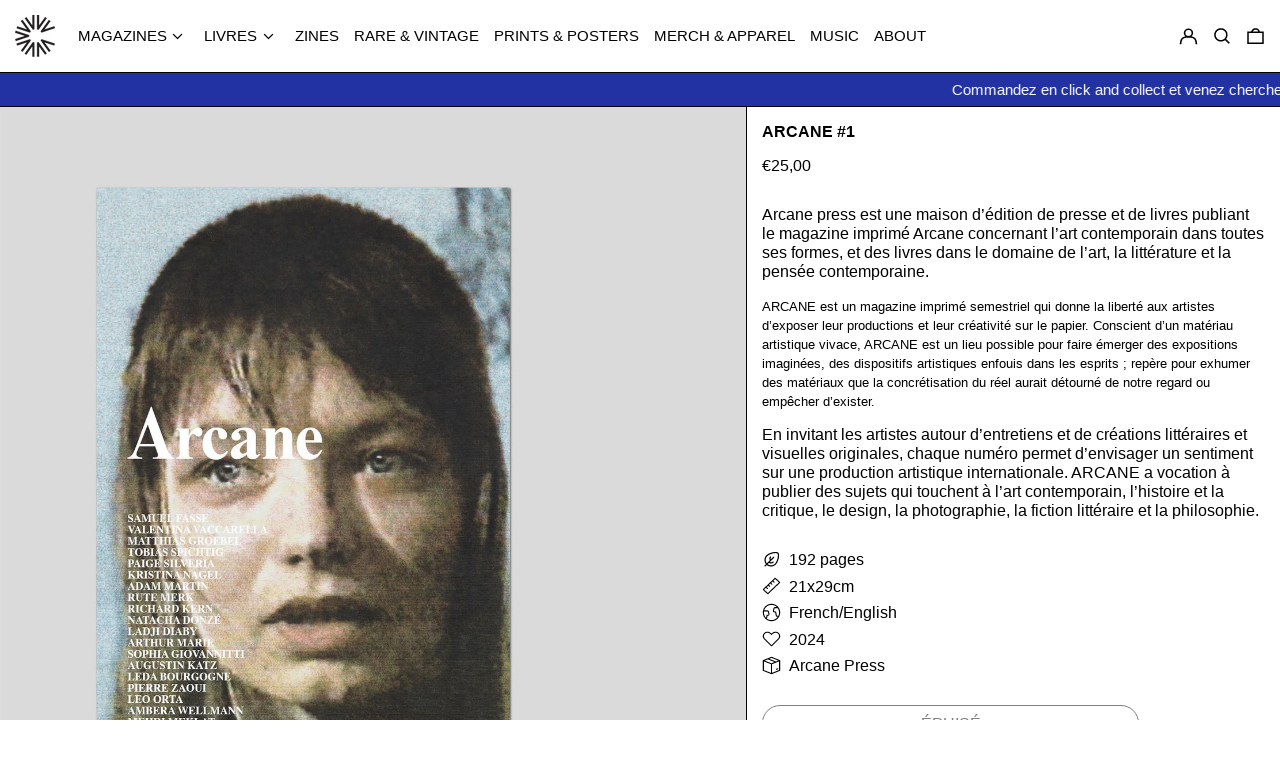

--- FILE ---
content_type: text/javascript
request_url: https://cahiercentral.com/cdn/shop/t/17/assets/subscription-plan-selector-js.js?v=34967155181433301461726411264
body_size: 5299
content:
(async function(){if(window.ShopifyAnalytics.meta.page.pageType!=="product")return;var product=JSON.parse(document.querySelector("#sealoop_product").textContent),screenWidth=document.body.clientWidth/3,shopify_product_id=product.id,variants=product.variants,selected_variant_id=JSON.parse(document.querySelector("#sealoop_product_selected_or_first_variant").textContent),selected_variant=null,selected_variant_isExist_plan=!1,url_variant_id=window.location.href.split("variant=")[1],plan=product.selling_plan_groups,money_format=JSON.parse(document.querySelector("#sealoop_money_format").textContent),priceformat=money_format.replace(/<[^>]+>/g,"").split("{")[0],form_elementArr=document.forms,shopify_payment_button=null,domain=Shopify.shop,description=null,template=1,translationData={};let customStyle="";if(domain==="betternotebook-8689.myshopify.com"&&(customStyle+=`div#sealoop_subscription_plan {
			margin-top: -50px;
	}`),!plan)return;const baseUrl="prod".indexOf("dev")===-1?"https://subapi.sealapps.com/":"https://subapitest.uppercommerce.com/";if((await getShopSetting()).data.is_subscription_enabled!==1)return;isExistParentAndUpdateElement(),handleInit();function request2(params,url,callback,method="POST"){return new Promise(resolve=>{const xmlHttp=new XMLHttpRequest;xmlHttp.open(method,url,!0),xmlHttp.setRequestHeader("Content-Type","application/json"),xmlHttp.send(JSON.stringify(params)),xmlHttp.onreadystatechange=function(){if(xmlHttp.readyState==4&&xmlHttp.status==200||xmlHttp.status==304){const json=JSON.parse(this.responseText),{code,data}=json;code===200?(callback&&callback(data),resolve(json)):code!==500&&resolve(json)}}})}function getShopSetting(){return requestIni({shopify_product_id},baseUrl+"api/v1/setting/getShopSettings",void 0,"GET")}function getTemplate(){let url=baseUrl+"api/v1/guide/getStep";return requestIni({step:3},url).then(res=>res.code!=200?!1:(template=res.data.style,shopify_payment_button!=null&&(importStyles(),selectDescription(),VariantListener()),!0)).catch(err=>!1)}function getTranslation(){let url=baseUrl+"api/v1/getTranslateByC";return requestIni({},url).then(res=>res.code!=200?!1:(translationData=res.data,!0)).catch(err=>!1)}function requestIni(params,url,callback,method="POST"){return new Promise(resolve=>{const xmlHttp=new XMLHttpRequest;method==="GET"&&(url+=Object.keys(params).reduce((pre,item)=>pre+"&"+item+"="+params[item],"").replace("&","?")),xmlHttp.open(method,url,!0),xmlHttp.setRequestHeader("Content-Type","application/json"),xmlHttp.setRequestHeader("authorization",domain),method==="POST"?xmlHttp.send(JSON.stringify(params||{})):method==="GET"&&xmlHttp.send(),xmlHttp.onreadystatechange=function(){if(xmlHttp.readyState==4&&xmlHttp.status==200||xmlHttp.status==304){const json=JSON.parse(this.responseText),{code,data}=json;code===200?(callback&&callback(data),resolve(json)):code!==500&&resolve(json)}}})}function isExistParentAndUpdateElement(){if(form_elementArr!=null){for(let i=0;i<form_elementArr.length;i++)if(form_elementArr[i].action.indexOf("/cart/add")!=-1){const children=form_elementArr[i].elements;if(domain==="regenerativcollagen.myshopify.com"&&form_elementArr[i].offsetParent!==null&&(shopify_payment_button=form_elementArr[i]),!shopify_payment_button){for(let i2=0;i2<children.length;i2++)if(children[i2].getAttribute("type")==="submit"){shopify_payment_button=children[i2].parentElement;break}}if(shopify_payment_button)break}}}function handleInit(){if(shopify_payment_button!=null){{let html='<div id="sealoop_subscription_plan"><input type="hidden" name="selling_plan" class="selling_plan"/>';html+='<div class="sub-plan-head"></div>',html+='<div class="sub-plan-group-box"></div></div>',shopify_payment_button.insertAdjacentHTML("afterBegin",html)}document.querySelector(".sub-plan-group-box").addEventListener("click",evt=>{const dom=evt.target;checkGroupShow(dom)}),getTranslation(),getTemplate()}}function getVarData(){variants.forEach(v=>{v.id==selected_variant_id&&(selected_variant=v)}),initSubPlanGroup()}function initSubPlanGroup(){let html="";selected_variant_isExist_plan=!1,plan.forEach(vv=>{vv.app_id=="auto-subscription"&&(vv.price_data=[],selected_variant.selling_plan_allocations.forEach(v=>{vv.selling_plans.forEach(val=>{val.id==v.selling_plan_id&&(selected_variant_isExist_plan=!0,vv.price_data.push({id:val.id,price:returnFloat(v.price/100),per_delivery_price:v.per_delivery_price/100}),v.discount_type=val.price_adjustments[0].value_type,v.discount_value=val.price_adjustments[0].value),description?.forEach(d=>{d.resource_id==val.id&&(d.description==null&&(d.description=""),val.description=d.description)})})}),template==1&&(html+=cubeCreateHtml(vv)),template==2&&(html+=radioCreateHtml(vv)),template==3&&(html+=dropDownCreateHtml(vv)))});let headHtml="";if(selected_variant_isExist_plan){if(product.requires_selling_plan)switch(headHtml+=`<legend id="purchase-options" class="sub_legend">${translationData.options}</legend>`,template){case 1:headHtml+='<div class="Sealapp-Subscription-Option"></div>';break;case 2:headHtml+='<div class="Sealapp-Subscription-Option Sealapp-Subscription_Unfurl">';break;case 3:headHtml+='<div class="Sealapp-Subscription-Option Sealapp-Subscription_DownList">';break}else switch(headHtml+='<legend id="purchase-options" class="sub_legend" style="display:none ">Purchase Options</legend>',template){case 1:headHtml+=`<div class="Sealapp-Subscription-Option">
									<div class="Sealapp-Subscription-Option_One-Time Sealapp-Subscription-Option_Rectangle" style="background-color: rgb(242, 247, 254); border: 1px solid rgb(144, 178, 228);">
										<input class="sub-plan-selector-group-item" name="sub-plan-selector-group" value="" style="display:none" checked />
										<div class="Sealapp-Subscription-Option_Rectangle-top">${translationData.option1}</div>
											<div class="Sealapp-Subscription-Option_Rectangle_bottom"> ${priceformat+returnFloat(selected_variant.price/100)} (${translationData.app_full_price})</div>
									</div>
								</div>`;break;case 2:headHtml+=`<div class="Sealapp-Subscription-Option Sealapp-Subscription_Unfurl">
									<div class="Sealapp-Subscription-Option_One-Time Sealapp-Subscription-Option_Unfurl">
											<label for="PolarisRadioButton1" class="Sealapp-Subscription-Option_Unfurl_Label">
													<span class="Sealapp-Subscription-Option_label-radio">
															<input id="PolarisRadioButton1" type="radio" class="Sealapp-Subscription-Option_label-radio-Input" value="" name="sub-plan-selector-group" checked>
													</span>
													<span>${translationData.option1}</span>
													<span class="Sealapp-Subscription-Option_price">${priceformat+returnFloat(selected_variant.price/100)}</span>
											</label>
									</div>`;break;case 3:headHtml+=`<div class="Sealapp-Subscription-Option Sealapp-Subscription_DownList">
									<div class="Sealapp-Subscription-Option_One-Time Sealapp-Subscription-Option_DownList">
											<label for="PolarisRadioButton1" class="Sealapp-Subscription-Option_DownList_Label">
													<span class="Sealapp-Subscription-Option_label-radio">
															<input id="PolarisRadioButton1" type="radio" class="Sealapp-Subscription-Option_label-radio-Input" value="" name="sub-plan-selector-group" checked>
													</span>
													<span>${translationData.option1}</span>
													<span class="Sealapp-Subscription-Option_price">${priceformat+returnFloat(selected_variant.price/100)}</span>
											</label>
									</div>`;break}document.querySelector(".sub-plan-head").innerHTML=headHtml,document.querySelector(".Sealapp-Subscription-Option").insertAdjacentHTML("beforeend",html)}else document.querySelector(".sub-plan-head").innerHTML=headHtml;if(template==1){if(product.requires_selling_plan){var cubeInput=document.querySelector("[name=sub-plan-selector-group]");cubeInput.checked=!0;var cubeEl=document.querySelector(".Sealapp-Subscription-Option_Rectangle");cubeEl.style.backgroundColor="#f2f7fe",cubeEl.style.border="1px solid #90b2e4",document.querySelector(".selling_plan")!=null&&(document.querySelector(".selling_plan").value=cubeInput.value?cubeInput.value:"")}cubeEvent()}if(template==2){if(product.requires_selling_plan){var radioParentInput=document.querySelector("input[name=sub-plan-selector-group]"),radioChildInput=document.querySelector("input[name=sub-plan-selector-group-item]");radioParentInput.checked=!0,radioChildInput.checked=!0;var radioEl=document.querySelector(".Sealapp-Subscription-Option_Unfurl"),radioElChild=radioEl.querySelector(".Sealapp-Subscription-Option-Child_Unfurl");radioEl.style.backgroundColor="#f2f7fe",radioEl.style.border="1px solid #90b2e4",radioElChild.style.display="block",document.querySelector(".selling_plan")!=null&&(document.querySelector(".selling_plan").value=radioChildInput.value?radioChildInput.value:"")}radioSelect()}if(template==3){if(product.requires_selling_plan){var listParentInput=document.querySelector("input[name=sub-plan-selector-group]"),listChildInput=document.querySelector("input[name=sub-plan-selector-group-item]");listParentInput.checked=!0,listChildInput.checked=!0;var listEl=document.querySelector(".Sealapp-Subscription-Option_DownList"),listElChild=listEl.querySelector(".Sealapp-Subscription-Option-Child_DownList"),listElChildSelect=listEl.querySelector(".dropDownList-container"),selectTitle=listElChildSelect.querySelector(".Subscription-Option_DownList-Childs").innerText;listElChild.querySelector(".dropDown-price").innerText=selectTitle,listEl.style.backgroundColor="#f2f7fe",listElChild.style.display="block",listElChildSelect.style.display="none",document.querySelector(".selling_plan")!=null&&(document.querySelector(".selling_plan").value=listChildInput.value?listChildInput.value:"")}dropDownSelect()}}function cubeCreateHtml(plan2){let html="";return plan2.price_data&&plan2.price_data.length>0&&plan2.selling_plans.forEach(v=>{let discount_type=v.price_adjustments[0].value_type,discount_value=v.price_adjustments[0].value,discount="";switch(discount_type){case"percentage":discount_value>0?discount="("+discount_value+"% "+translationData.app_off_price+")":discount="";break;case"fixed_amount":discount_value>0?discount="("+priceformat+discount_value/100+" "+translationData.app_off_price+")":discount="";break;case"none":discount="("+translationData.app_full_price+")";break}plan2.price_data.forEach(vv=>{vv.id==v.id&&(v.description==null&&(v.description=""),html+='<div class="Sealapp-Subscription-Option_Other-Time Sealapp-Subscription-Option_Rectangle">',v.description?html+=`<div class="plan-name">
																	<div class="Sealapp-Subscription-Option_Rectangle-top">${v.name}</div>
																	<div data-v-f6026308="" class="help">
																		<svg t="1673860449261" class="icon" viewBox="0 0 1024 1024" version="1.1" xmlns="http://www.w3.org/2000/svg" p-id="2891" width="15" height="15">
																			<path d="M568.944 494.933c0-17.067-5.689-28.444-17.067-34.133-11.378-11.378-22.756-17.067-39.822-17.067s-28.444 5.689-39.822 17.067c-11.378 11.378-17.067 22.756-17.067 34.133v244.622c0 17.067 5.689 28.444 17.067 34.133 11.378 11.378 22.756 17.067 39.822 17.067s28.444-5.689 39.822-17.067 17.067-22.756 17.067-34.133V494.933z m-56.888-250.311c-17.067 0-34.133 5.689-45.511 17.067-17.067 11.378-22.756 28.444-22.756 45.511s5.689 34.133 17.067 45.511 28.444 17.067 45.511 17.067 34.133-5.689 45.511-17.067 17.067-28.444 17.067-45.511-5.689-34.133-17.067-45.511c-5.689-11.378-22.756-17.067-39.822-17.067z m0 739.556c-62.578 0-125.156-11.378-182.044-34.133s-108.089-56.889-147.911-102.4c-45.511-45.511-73.956-91.022-102.4-147.911-22.756-56.889-34.133-119.467-34.133-182.044s11.378-125.156 34.133-182.044 56.889-108.089 102.4-147.911c45.511-45.511 91.022-73.956 147.911-102.4 56.889-22.756 119.467-34.133 182.044-34.133S637.212 62.58 694.1 85.335s108.089 56.889 147.911 102.4c45.511 45.511 73.956 91.022 102.4 147.911 22.756 56.889 34.133 119.467 34.133 182.044s-11.378 125.156-34.133 182.044-56.889 108.089-102.4 147.911C796.5 893.156 750.989 921.601 694.1 950.045c-56.889 22.756-119.467 34.133-182.044 34.133z" p-id="2892" fill="#bfbfbf">
																			</path>
																		</svg>
																		<div class="description-content">
																			${v.description}
																		</div>
																	</div>
																</div>`:html+=`<div class="Sealapp-Subscription-Option_Rectangle-top">${v.name}</div>`,html+=`<div class="Sealapp-Subscription-Option_Rectangle_bottom">${priceformat+vv.price} ${discount}</div>
																		<input type="radio" value="${v.id}" data-price="${vv.price}" name="sub-plan-selector-group" class="sub-plan-selector-group-item" style="display:none">
																</div>`)})}),html}function radioCreateHtml(plan2){let html="";return plan2.price_data&&plan2.price_data.length>0&&(html=`<div class="Sealapp-Subscription-Option_Other-Time Sealapp-Subscription-Option_Unfurl">
					<label for="PolarisRadioButton${plan2.id}" class="Sealapp-Subscription-Option_Unfurl_Label" >
							<span class="Sealapp-Subscription-Option_label-radio">
									<input id="PolarisRadioButton${plan2.id}" type="radio" class="Sealapp-Subscription-Option_label-radio-Input" value="${plan2.id}" name="sub-plan-selector-group">
							</span>
							<span>${plan2.name}</span>
							<span class="Sealapp-Subscription-Option_price">${priceformat+plan2.price_data[0].price}</span>
					</label>
					<div class="Sealapp-Subscription-Option-Child_Unfurl">`,plan2.selling_plans.forEach(v=>{let discount_type=v.price_adjustments[0].value_type,discount_value=v.price_adjustments[0].value,discount="";switch(discount_type){case"percentage":discount_value>0?discount="("+discount_value+"% "+translationData.app_off_price+")":discount="";break;case"fixed_amount":discount_value>0?discount="("+priceformat+discount_value/100+" "+translationData.app_off_price+")":discount="";break;case"none":discount="("+translationData.app_full_price+")";break}plan2.price_data.forEach(vv=>{vv.id==v.id&&(v.description==null&&(v.description=""),html+=`<label for="PolarisRadioButton${v.id}" class="Sealapp-Subscription-Option_Unfurl_Label Sealapp_Unfurl_Label_Child ">
											<div class="plan-info">
												<span class="Sealapp-Subscription-Option_label-radio">
														<input id="PolarisRadioButton${v.id}" type="radio" class="Sealapp-Subscription-Option_label-radio-Input" value="${v.id}" data-price="${vv.price}" name="sub-plan-selector-group-item">
												</span>
												<span>${v.name} ${discount}</span>
												<span class="Sealapp-Subscription-Option_price">${priceformat+vv.price}</span>
											</div>
										<div class="radio-description">
											${v.description}
										</div>
									</label>`)})}),html+="</div></div></div>"),html}function dropDownCreateHtml(plan2){let html="";return plan2.price_data&&plan2.price_data.length>0&&(html=`<div class="Sealapp-Subscription-Option_Other-Time Sealapp-Subscription-Option_DownList">
					<label for="PolarisRadioButton${plan2.id}" class="Sealapp-Subscription-Option_DownList_Label" >
							<span class="Sealapp-Subscription-Option_label-radio">
									<input id="PolarisRadioButton${plan2.id}" type="radio" class="Sealapp-Subscription-Option_label-radio-Input" value="${plan2.id}" name="sub-plan-selector-group">
							</span>
							<span>${plan2.name}</span>
							<span class="Sealapp-Subscription-Option_price">${priceformat+plan2.price_data[0].price}</span>
					</label>
					<div class="Sealapp-Subscription-Option-Child_DownList">
							
							<div class="Subscription-Option_DownList-Childs-Group " tabindex="-1">
									<div class="Subscription-Option_DownList-Childs-One">
											<span class="dropDown-price">Every 1 day ($10 off)</span> 
											<svg class="Subscription-Option_DownList-Childs-icon" viewBox="0 0 1024 1024" version="1.1" xmlns="http://www.w3.org/2000/svg" p-id="1847" width="12" height="12"><path d="M1024 255.996 511.971 767.909 0 255.996 1024 255.996z" p-id="1848"></path></svg>
									</div>
									<div class = "dropDownList-container">`,plan2.selling_plans.forEach(v=>{let discount_type=v.price_adjustments[0].value_type,discount_value=v.price_adjustments[0].value,discount="";switch(discount_type){case"percentage":discount_value>0?discount="("+discount_value+"% "+translationData.app_off_price+")":discount="";break;case"fixed_amount":discount_value>0?discount="("+priceformat+discount_value/100+" "+translationData.app_off_price+")":discount="";break;case"none":discount="("+translationData.app_full_price+")";break}plan2.price_data.forEach(vv=>{vv.id==v.id&&(v.description==null&&(v.description=""),html+=`
													<div class="Subscription-Option_DownList-Childs">
													<div class="plan-name">${v.name} ${discount}</div>
													<input id="PolarisRadioButton${v.id}" type="radio" class="Sealapp-Subscription-Option_label-radio-Input" value="${v.id}" data-price="${vv.price}" name="sub-plan-selector-group-item" style="display:none">
														<div class="dropDown-description">${v.description}</div>
													</div>
													`)})}),html+=`</div></div></div><div class="plan-description">plan...........................description</div>
										</div>
										</div>`),html}function VariantListener(){window.location.href.indexOf("variant=")!=-1&&url_variant_id!=window.location.href.split("variant=")[1]&&(url_variant_id=window.location.href.split("variant=")[1],selected_variant_id=url_variant_id,getVarData()),setTimeout(()=>{VariantListener()},50)}function cubeEvent(){const el=document.querySelectorAll(".Sealapp-Subscription-Option_Rectangle");for(let index=0;index<el.length;index++)el[index].addEventListener("click",cubeSelect)}function cubeSelect(evt){const el=document.querySelectorAll(".Sealapp-Subscription-Option_Rectangle");let frequency_plan_id=0;for(let i=0;i<el.length;i++){const element=el[i];element.style.backgroundColor="#fff",element.style.border="1px solid #babfc3"}const dom=this;dom.style.backgroundColor="#f2f7fe",dom.style.border="1px solid #90b2e4";const frequency_plan_Arr=dom.querySelector(".sub-plan-selector-group-item");frequency_plan_id=frequency_plan_Arr.value?frequency_plan_Arr.value:"",frequency_plan_price=frequency_plan_Arr.getAttribute("data-price"),document.querySelector(".selling_plan")!=null&&(document.querySelector(".selling_plan").value=frequency_plan_id),changePrice(frequency_plan_price,frequency_plan_id)}function radioSelect(){const ipt=document.querySelectorAll(".Sealapp-Subscription-Option_Unfurl");for(let i=0;i<ipt.length;i++)ipt[i].addEventListener("change",checkRadioGroupPlanShow)}function checkRadioGroupPlanShow(evt){let frequency_plan_id=0,frequency_plan_price2=selected_variant.price/100;const otherDom=document.querySelectorAll(".Sealapp-Subscription-Option_Unfurl"),otherDomChild=document.querySelectorAll(".Sealapp-Subscription-Option-Child_Unfurl"),allDesEls=document.querySelectorAll(".radio-description");for(let i=0;i<otherDom.length;i++){const element=otherDom[i];element.style.backgroundColor="#fafbfb",element.style.border="0px"}for(let k=0;k<otherDomChild.length;k++){const element=otherDomChild[k];element.style.display="none"}for(let k=0;k<allDesEls.length;k++){const element=allDesEls[k];element.style.display="none"}const dom=this,selectLable=evt.target,child=dom.querySelector(".Sealapp-Subscription-Option-Child_Unfurl"),inputChild=dom.querySelector("input[name=sub-plan-selector-group-item]");if(dom.style.backgroundColor="#f2f7fe",dom.style.border="1px solid #90b2e4",child&&(child.style.display="block"),inputChild&&selectLable.getAttribute("name")=="sub-plan-selector-group"){var fathertag=inputChild.parentNode.parentNode.parentNode;if(fathertag.className=="Sealapp-Subscription-Option_Unfurl_Label Sealapp_Unfurl_Label_Child "){const desEl2=fathertag.querySelector(".radio-description");desEl2.style.display="block"}inputChild.checked=!0}dom.querySelector("input[id=PolarisRadioButton1]")&&document.querySelector(".selling_plan")!=null?document.querySelector(".selling_plan").value="":(dom.querySelectorAll("input[name=sub-plan-selector-group-item]").forEach(v=>{if(v.checked){var vfathertag=v.parentNode.parentNode.parentNode;desEl=vfathertag.querySelector(".radio-description"),desEl.style.display="block",frequency_plan_id=v.value,frequency_plan_price2=v.getAttribute("data-price")}}),dom.querySelector(".Sealapp-Subscription-Option_price").innerText=priceformat+frequency_plan_price2,document.querySelector(".selling_plan")!=null&&(document.querySelector(".selling_plan").value=frequency_plan_id),changePrice(frequency_plan_price2,frequency_plan_id))}function dropDownSelect(){const ipt=document.querySelectorAll(".Sealapp-Subscription-Option_DownList");for(let i=0;i<ipt.length;i++)ipt[i].addEventListener("change",checkGroupPlanShow);const dowLists=document.querySelectorAll(".Subscription-Option_DownList-Childs-Group");for(let k=0;k<dowLists.length;k++){const element=dowLists[k];element.onblur=function(){const dropDownList=element.querySelector(".dropDownList-container");dropDownList.style.display="none"},element.addEventListener("click",clickChildsPlanShow)}}function checkGroupPlanShow(evt){let frequency_plan_id=0,frequency_plan_price2=selected_variant.price/100;const dom=this,otherDom=document.querySelectorAll(".Sealapp-Subscription-Option_DownList"),otherDomChild=document.querySelectorAll(".Sealapp-Subscription-Option-Child_DownList"),listChilds=document.querySelectorAll(".dropDownList-container"),allDesEls=document.querySelectorAll(".plan-description");for(let i=0;i<otherDom.length;i++){const element=otherDom[i];element.style.backgroundColor="#fafbfb"}for(let k=0;k<otherDomChild.length;k++){const element=otherDomChild[k];element.style.display="none"}for(let i=0;i<listChilds.length;i++){const element=listChilds[i];element.style.display="none"}for(let i=0;i<allDesEls.length;i++){const element=allDesEls[i];element.style.display="none"}if(dom.style.backgroundColor="#f2f7fe",dom.querySelector("input[id=PolarisRadioButton1]")&&document.querySelector(".selling_plan")!=null)document.querySelector(".selling_plan").value="";else{const child=dom.querySelector(".Sealapp-Subscription-Option-Child_DownList");if(child.style.display="block",evt.target.getAttribute("name")=="sub-plan-selector-group"){const domlistChilds=dom.querySelector(".plan-name"),planDes=dom.querySelector(".dropDown-description"),showDescription=dom.querySelector(".plan-description");showDescription.innerText=planDes.innerText,showDescription.style.display="block",child.querySelector(".dropDown-price").innerText=domlistChilds.innerText;const frequency_plan=getParentElement(domlistChilds,1).querySelector("input[name=sub-plan-selector-group-item]");frequency_plan&&(frequency_plan_id=frequency_plan.value,frequency_plan_price2=frequency_plan.getAttribute("data-price")),document.querySelector(".selling_plan")!=null&&(document.querySelector(".selling_plan").value=frequency_plan_id),changePrice(frequency_plan_price2,frequency_plan_id)}}}function clickChildsPlanShow(evt){let frequency_plan_id=0,frequency_plan_price2=selected_variant.price/100;const dom=this,child=dom.querySelector(".Subscription-Option_DownList-Childs-One"),openChilds=dom.querySelector(".dropDownList-container");if(openChilds.style.display==="none"?openChilds.style.display="block":openChilds.style.display="none",dom.className.trim()==="Subscription-Option_DownList-Childs-Group"){const planName=evt.target.querySelector(".plan-name"),parentNode=getParentElement(evt.target,1),planDes=parentNode.querySelector(".dropDown-description"),showDescription=getParentElement(dom,2).querySelector(".plan-description");if(showDescription.innerText=planDes.innerText,showDescription.style.display="block",child.querySelector(".dropDown-price").innerText=evt.target.innerText,evt.target.className.trim()==="plan-name"){const frequency_plan=parentNode.querySelector("input[name=sub-plan-selector-group-item]");frequency_plan&&(frequency_plan_id=frequency_plan.value,frequency_plan_price2=frequency_plan.getAttribute("data-price"));const parentDom=dom.parentElement.parentElement;parentDom.querySelector(".Sealapp-Subscription-Option_price").innerText=priceformat+frequency_plan_price2,changePrice(frequency_plan_price2,frequency_plan_id)}document.querySelector(".selling_plan")!=null&&(document.querySelector(".selling_plan").value=frequency_plan_id)}}function selectDescription(){if(plan==null)return;let selling_plans=[];plan.forEach(v=>{v.app_id=="auto-subscription"&&v.selling_plans.forEach(s=>{selling_plans.push(s.id)})}),selling_plans=JSON.stringify(selling_plans);var request=new XMLHttpRequest;request.open("post",baseUrl+"api/v1/plan/Description?selling_plans_Id="+selling_plans),request.send(),request.onreadystatechange=function(){request.readyState==4&&request.status==200&&(description=JSON.parse(request.responseText),description=description.data,getVarData())}}function returnFloat(value){const decimals=value.toString().split(".");return decimals.length==1?(value=value.toString()+".00",value):(decimals.length>1&&decimals[1].length<2&&(value=value.toString()+"0"),value)}function getParentElement(el,classes){return classes>0?getParentElement(el.parentNode,classes-1):el}function changePrice(planPrice,planId){const compare_price=selected_variant.selling_plan_allocations.find(plan2=>plan2.selling_plan_id==planId).compare_at_price/100;if(document.querySelector(".price-item--regular")!=null)if(selected_variant.price/100!=planPrice){const discount=priceformat+(compare_price-planPrice),price_html="<span class='sub-discount-price'>"+priceformat+planPrice+"</span><span class='sub-original-price' style='text-decoration: line-through;'>"+priceformat+compare_price+"</span><span class='sub-discount-description'>SAVE "+discount+"</span>";document.querySelector(".price-item--regular").innerHTML=price_html}else document.querySelector(".price-item--regular").innerHTML=priceformat+planPrice}function importStyles(){const cubeStyle=`<style>
			.Sealapp-Subscription-Option{
					margin: 0 -0.4rem 0.8rem -0.4rem;
					font-size: 14px;
					font-weight: 500;
					display: flex;
					flex-wrap: wrap;
			}
			.Sealapp-Subscription-Option_Rectangle{
					width: 46%;
					margin: 0.4rem;
					display: flex;
					justify-content: center;
					align-items: center;
					flex-wrap: wrap;
					flex-direction: column;
					border: 1px solid #babfc3;
					border-radius: 4px;
					cursor: pointer;
					padding: 8px;
					text-align: center;
					word-break: break-all;
			}
			.Sealapp-Subscription-Option_Rectangle:hover{
					background-color: #f2f7fe !important;
					border: 1px solid #90b2e4 !important;
			}
			
			.Sealapp-Subscription-Option_Rectangle-top,
			.Sealapp-Subscription-Option_Rectangle_bottom{
					margin:  0.3rem auto;
			}
			.Sealapp-Subscription-Option_Rectangle_bottom{
					color: #2c6ecb;
			}
			.plan-name{
				 display:flex;
				 align-items: center;
				 position: relative;
			}
			.help{
				/* position: relative; */
				margin-left: 0.8rem;
				cursor: pointer;
				max-height:20px;
			}
			.description-content{
				top: 20px;
				position: absolute;
				background-color: #ffffff;
				border-radius: 4px;
				width: 250px;
				color:#000000;
				padding: 4px 8px;
				display: none;
				transform: translate(10%, 0%);
				z-index: 99999;
				box-shadow: 0px 0px 2px 0px #5c5f62;
			}
			
			.help:hover .description-content{
				display: block;
			}
			.sub-discount-price{
				margin-right: 10px;
				text-decoration: none;
				color: #da4f49;
			}
			
			.sub-discount-description{
				right: 0px;
				top: 25px;
				position: absolute;
				background-color: #ffffff;
				border-radius: 4px;
				width: ${screenWidth}px;
				max-width: 250px;
				color:#000000;
				padding: 4px 8px;
				display: none;
				transform: translate(10%, 0%);
				z-index: 99999;
				box-shadow: 0px 0px 2px 0px #5c5f62;
			}
		</style>`,radioStyle=`<style>
			.Sealapp-Subscription-Option{
					margin: 0 -0.4rem;
					font-size: 14px;
					font-weight: 500;
					display: flex;
					flex-wrap: wrap;
			}
			.Sealapp-Subscription_Unfurl{
					margin: 0.4rem 0;
			}
			.Sealapp-Subscription-Option_Unfurl{
					width: 100%;
					border-radius: 6px;
					padding: 0.4rem 0.6rem;
					margin: 0.4rem 0;
					background-color: #fafbfb;
			}
			.Sealapp-Subscription-Option_Unfurl_Label{
					width: 100%;
					display: flex;
			}
			.Sealapp-Subscription-Option-Child_Unfurl{
					margin-left: 1.6rem;
					display: none;
			}
			.Sealapp_Unfurl_Label_Child{
					margin-top: 0.4rem;
					display:flex;
					flex-direction: column;
			}
			.Sealapp-Subscription-Option_label-radio-Input{
					margin-right: 0.6rem;
			}
			.Sealapp-Subscription-Option_label-radio{
					color: aqua;
			}
			.Sealapp-Subscription-Option_price{
					display: block;
					margin-left: auto;
			}
			
			.Sealapp-Subscription input{
					accent-color: #2c6ecb;
			}
			.plan-info{
					display:flex;
			}
			.radio-description{
				margin-left: 24px;
				font-size: 10px;
				display:none;
			}
			.sub-discount-price{
				margin-right: 10px;
				text-decoration: none;
				color: #da4f49;
				}
			
			.sub-discount-description{
				margin-left: 10px;
				padding: 2px 6px;
				border: 1px solid #da4f49;
				border-radius: 3px;
				font-size: 10px;
				display: inline;
				position: relative;
				top: -3px;
				letter-spacing: 1px;
				color: #da4f49;
						}
			</style>`,dropDownStyle=`<style>
			.Sealapp-Subscription-Option{
					margin: 0 -0.4rem;
					font-size: 14px;
					font-weight: 500;
					display: flex;
					flex-wrap: wrap;
			}
			.Sealapp-Subscription_DownList{
					margin: 0.4rem 0;
			}
			.Sealapp-Subscription-Option_DownList{
					width: 100%;
					border-radius: 6px;
					padding: 0.4rem 0.6rem;
					margin: 0.4rem 0;
					background-color: #fafbfb;
			}
			.Sealapp-Subscription-Option_DownList_Label{
					display: flex;
			}
			.Sealapp-Subscription-Option-Child_DownList{
					margin:0.8rem 0rem 0.4rem 1.6rem;
					display: none;
					border-radius: 6px;
					background-color:#fff;
			}
			.Subscription-Option_DownList-Childs-One{
					position: relative;
					z-index:100;
					display: flex;
					align-items: center;
					border-radius: 6px;
					background-color:#fff;
					margin-top: 0.2rem;
					box-shadow:0 0 5px rgb(23 24 24 / 5%), 0 1px 2px rgb(0 0 0 / 15%);
			}
			.Subscription-Option_DownList-Childs-One{
					padding:0.4rem 0.8rem;
					user-select:none;
			}
			.Subscription-Option_DownList-Childs:hover{
					background: #f1f2f3;
			}
			
			.Subscription-Option_DownList-Childs-icon{
					display: block;
					margin-left: auto;
					pointer-events: none;
			}
			.Sealapp-Subscription-Option_label-radio-Input{
					margin-right: 0.6rem;
			}
			.Sealapp-Subscription-Option_label-radio{
					color: aqua;
			}
			.Sealapp-Subscription-Option_price{
					display: block;
					margin-left: auto;
			}
			
			.Sealapp-Subscription input{
					accent-color: #2c6ecb;
			}
			.Subscription-Option_DownList-Childs-Group{
					position: relative;
			}
			.dropDownList-container{  
					position: absolute;
					background-color: #fff;
					width: 100%;
					/* top: 35px; */
					box-shadow: 0px 3px 6px -3px rgba(23, 24, 24, 0.08), 0px 8px 20px -4px rgba(23, 24, 24, 0.12);
					border-bottom-left-radius: 8px;
					border-bottom-right-radius: 8px;
					z-index: 99;
					overflow: hidden;
			}
			.dropDown-description{
				padding:0.4rem 0.8rem;
				margin-left: 24px;
				font-size: 10px;
				display:none;
			}
			.plan-name{
				padding:0.4rem 0.8rem;
			}
			.plan-description{
				margin: 0.8rem 0rem 0.4rem 1.6rem;
				display: none;
				font-size: 12px;
			}
			.sub-discount-price{
				margin-right: 10px;
				text-decoration: none;
				color: #da4f49;
				}
			
			.sub-discount-description{
				margin-left: 10px;
				padding: 2px 6px;
				border: 1px solid #da4f49;
				border-radius: 3px;
				font-size: 10px;
				display: inline;
				position: relative;
				top: -3px;
				letter-spacing: 1px;
				color: #da4f49;
						}
			</style>`;switch(template){case 1:document.head.insertAdjacentHTML("beforeend",cubeStyle);break;case 2:document.head.insertAdjacentHTML("beforeend",radioStyle);break;case 3:document.head.insertAdjacentHTML("beforeend",dropDownStyle);break}customStyle&&document.head.insertAdjacentHTML("beforeend",`<style>${customStyle}</style>`)}})();
//# sourceMappingURL=/cdn/shop/t/17/assets/subscription-plan-selector-js.js.map?v=34967155181433301461726411264
